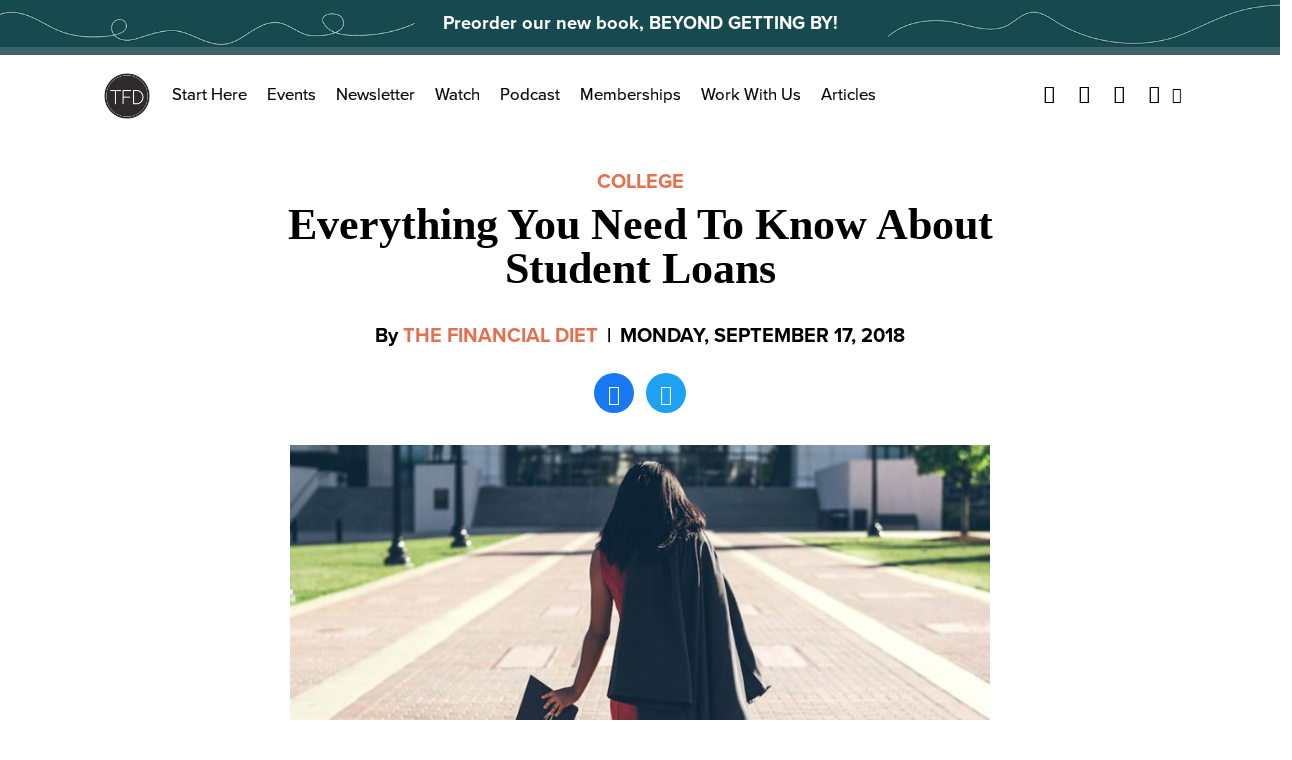

--- FILE ---
content_type: text/html; charset=utf-8
request_url: https://www.google.com/recaptcha/api2/aframe
body_size: 267
content:
<!DOCTYPE HTML><html><head><meta http-equiv="content-type" content="text/html; charset=UTF-8"></head><body><script nonce="35kVqeCeDrN-uzWsp-xgGg">/** Anti-fraud and anti-abuse applications only. See google.com/recaptcha */ try{var clients={'sodar':'https://pagead2.googlesyndication.com/pagead/sodar?'};window.addEventListener("message",function(a){try{if(a.source===window.parent){var b=JSON.parse(a.data);var c=clients[b['id']];if(c){var d=document.createElement('img');d.src=c+b['params']+'&rc='+(localStorage.getItem("rc::a")?sessionStorage.getItem("rc::b"):"");window.document.body.appendChild(d);sessionStorage.setItem("rc::e",parseInt(sessionStorage.getItem("rc::e")||0)+1);localStorage.setItem("rc::h",'1768286522128');}}}catch(b){}});window.parent.postMessage("_grecaptcha_ready", "*");}catch(b){}</script></body></html>

--- FILE ---
content_type: application/javascript; charset=utf-8
request_url: https://fundingchoicesmessages.google.com/f/AGSKWxVF945kjXzHBmzdfBZpeO_OF34iHblWsbMnLGJjd6t-mdtHxyb7vhHHqh9fykZzWPFd5VX3IXCDbr0XKk0p26wxpgFxQhr2t_srYI0oaa5HEEqRJI_OQN7oVwx3NnAQ8jW0MMTMPI_bJ4ZACjhr2kiyqKOkDAe-GXPVyVxSgsRDphBnWMZdlnz0ZytO/__468.gif/gourmetads-/newaff/float/AdPostInjectAsync./ad?channel=
body_size: -1288
content:
window['836dd872-49ac-4c44-9a39-8db054947b3b'] = true;

--- FILE ---
content_type: application/javascript; charset=utf-8
request_url: https://fundingchoicesmessages.google.com/f/AGSKWxV0SLdP9J58j7_qYmZM8XC-9alD1dXtp4HYea7Jp_jNBdVtnixS0NwrvN9DIm1Np7tgC5XUQ3MK58GUIDK8IXO29m4FoblcC229pJXkoulAO0rZdEcKZO7U22N8pvzRHzvzjOL9yA==?fccs=W251bGwsbnVsbCxudWxsLG51bGwsbnVsbCxudWxsLFsxNzY4Mjg2NTIyLDE0NzAwMDAwMF0sbnVsbCxudWxsLG51bGwsW251bGwsWzcsOSw2XSxudWxsLDIsbnVsbCwiZW4iLG51bGwsbnVsbCxudWxsLG51bGwsbnVsbCwzXSwiaHR0cHM6Ly90aGVmaW5hbmNpYWxkaWV0LmNvbS9ldmVyeXRoaW5nLXlvdS1uZWVkLXRvLWtub3ctYWJvdXQtc3R1ZGVudC1sb2Fucy8iLG51bGwsW1s4LCJHUDJhalpYUUFnYyJdLFs5LCJlbi1VUyJdLFsxOSwiMiJdLFsxNywiWzBdIl0sWzI0LCIiXSxbMjksImZhbHNlIl1dXQ
body_size: 222
content:
if (typeof __googlefc.fcKernelManager.run === 'function') {"use strict";this.default_ContributorServingResponseClientJs=this.default_ContributorServingResponseClientJs||{};(function(_){var window=this;
try{
var np=function(a){this.A=_.t(a)};_.u(np,_.J);var op=function(a){this.A=_.t(a)};_.u(op,_.J);op.prototype.getWhitelistStatus=function(){return _.F(this,2)};var pp=function(a){this.A=_.t(a)};_.u(pp,_.J);var qp=_.Zc(pp),rp=function(a,b,c){this.B=a;this.j=_.A(b,np,1);this.l=_.A(b,_.Nk,3);this.F=_.A(b,op,4);a=this.B.location.hostname;this.D=_.Dg(this.j,2)&&_.O(this.j,2)!==""?_.O(this.j,2):a;a=new _.Og(_.Ok(this.l));this.C=new _.bh(_.q.document,this.D,a);this.console=null;this.o=new _.jp(this.B,c,a)};
rp.prototype.run=function(){if(_.O(this.j,3)){var a=this.C,b=_.O(this.j,3),c=_.dh(a),d=new _.Ug;b=_.fg(d,1,b);c=_.C(c,1,b);_.hh(a,c)}else _.eh(this.C,"FCNEC");_.lp(this.o,_.A(this.l,_.Ae,1),this.l.getDefaultConsentRevocationText(),this.l.getDefaultConsentRevocationCloseText(),this.l.getDefaultConsentRevocationAttestationText(),this.D);_.mp(this.o,_.F(this.F,1),this.F.getWhitelistStatus());var e;a=(e=this.B.googlefc)==null?void 0:e.__executeManualDeployment;a!==void 0&&typeof a==="function"&&_.Qo(this.o.G,
"manualDeploymentApi")};var sp=function(){};sp.prototype.run=function(a,b,c){var d;return _.v(function(e){d=qp(b);(new rp(a,d,c)).run();return e.return({})})};_.Rk(7,new sp);
}catch(e){_._DumpException(e)}
}).call(this,this.default_ContributorServingResponseClientJs);
// Google Inc.

//# sourceURL=/_/mss/boq-content-ads-contributor/_/js/k=boq-content-ads-contributor.ContributorServingResponseClientJs.en_US.GP2ajZXQAgc.es5.O/d=1/exm=ad_blocking_detection_executable,kernel_loader,loader_js_executable,web_iab_tcf_v2_signal_executable/ed=1/rs=AJlcJMwxu1KDYCo_MT4gCPaAdBlhVAdLlg/m=cookie_refresh_executable
__googlefc.fcKernelManager.run('\x5b\x5b\x5b7,\x22\x5b\x5bnull,\\\x22thefinancialdiet.com\\\x22,\\\x22AKsRol9iAfEZY8OgJN0JVpdkcFzfPV6YzxgaPb10Yws3gmYVt0N1TdYKmzPfmtKWXzj1dliIMt9GwcJoefHJchi_BzGdyWjYBExqri1VQtoMUUiIWuR3SadvuRQ1wSa8kClwAAofMVUk3uy109qdsqNcDqj8kK2RZg\\\\u003d\\\\u003d\\\x22\x5d,null,\x5b\x5bnull,null,null,\\\x22https:\/\/fundingchoicesmessages.google.com\/f\/AGSKWxVH6vJD1uJZtgPY3B38YHEAtE1gvTrsJ5mKgNmfjiEwXm4HGOALc1YhIQcHjCPq9vgzvToDNtfhF6z1bKzOuH1tHzGJ1-N9oU_RHlRAVKV7wzg4PR9H2BprpoIEYr5-z_M4jmQEsw\\\\u003d\\\\u003d\\\x22\x5d,null,null,\x5bnull,null,null,\\\x22https:\/\/fundingchoicesmessages.google.com\/el\/AGSKWxWmCDQQycgrzV9hFDnDwpFJU7A4n_Iz89XLxhV-FbbniP1D_FN9iGnOFXk31xPyo3tRwBs0nrlZ0YwFPbEWJPH9f9VRJYz3gImpX7ghIg5VDuGJXCNKobrP-lvx9-CW_My0VYC4wQ\\\\u003d\\\\u003d\\\x22\x5d,null,\x5bnull,\x5b7,9,6\x5d,null,2,null,\\\x22en\\\x22,null,null,null,null,null,3\x5d,null,\\\x22Privacy and cookie settings\\\x22,\\\x22Close\\\x22,null,null,null,\\\x22Managed by Google. Complies with IAB TCF. CMP ID: 300\\\x22\x5d,\x5b2,1\x5d\x5d\x22\x5d\x5d,\x5bnull,null,null,\x22https:\/\/fundingchoicesmessages.google.com\/f\/AGSKWxUxvCUw3os5Nh31Zs0W11Rl2Pcd5unUHPZeh2d5JI62H89ZOma9LyoEugBnmf2PezhIVmFgT3DEECCyiGG__WbPaKBH-KAvsQ2_Mh-Nm8rRa36DuaqaD29wW_m2hhe5eKQj5FuGvg\\u003d\\u003d\x22\x5d\x5d');}